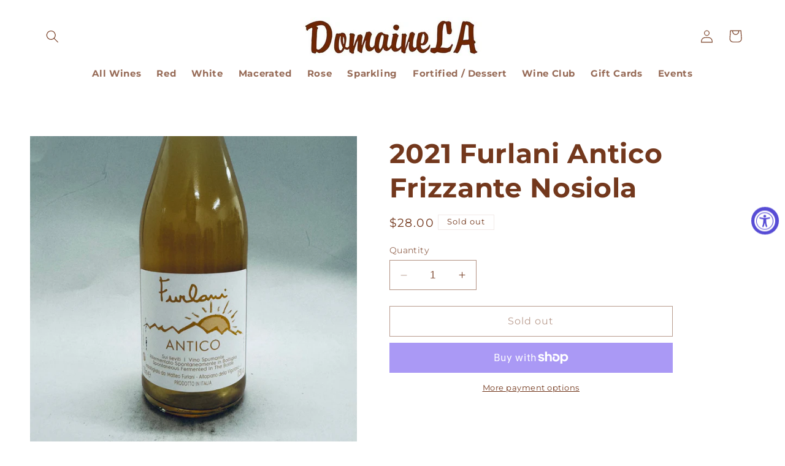

--- FILE ---
content_type: text/javascript; charset=utf-8
request_url: https://domainela.com/products/2021-furlani-antico-frizzante-nosiola.js
body_size: 391
content:
{"id":9132026102060,"title":"2021 Furlani Antico Frizzante Nosiola","handle":"2021-furlani-antico-frizzante-nosiola","description":"","published_at":"2024-03-30T15:09:27-07:00","created_at":"2024-03-29T15:27:24-07:00","vendor":"Cleanskins Wines","type":"Wine","tags":[],"price":2800,"price_min":2800,"price_max":2800,"available":false,"price_varies":false,"compare_at_price":null,"compare_at_price_min":0,"compare_at_price_max":0,"compare_at_price_varies":false,"variants":[{"id":48324417814828,"title":"Default Title","option1":"Default Title","option2":null,"option3":null,"sku":"","requires_shipping":true,"taxable":true,"featured_image":null,"available":false,"name":"2021 Furlani Antico Frizzante Nosiola","public_title":null,"options":["Default Title"],"price":2800,"weight":1814,"compare_at_price":null,"inventory_management":"shopify","barcode":"17814828","requires_selling_plan":false,"selling_plan_allocations":[]}],"images":["\/\/cdn.shopify.com\/s\/files\/1\/0797\/3142\/5580\/files\/IMG_1533.jpg?v=1711836542"],"featured_image":"\/\/cdn.shopify.com\/s\/files\/1\/0797\/3142\/5580\/files\/IMG_1533.jpg?v=1711836542","options":[{"name":"Title","position":1,"values":["Default Title"]}],"url":"\/products\/2021-furlani-antico-frizzante-nosiola","media":[{"alt":null,"id":37532937126188,"position":1,"preview_image":{"aspect_ratio":1.0,"height":1512,"width":1512,"src":"https:\/\/cdn.shopify.com\/s\/files\/1\/0797\/3142\/5580\/files\/IMG_1533.jpg?v=1711836542"},"aspect_ratio":1.0,"height":1512,"media_type":"image","src":"https:\/\/cdn.shopify.com\/s\/files\/1\/0797\/3142\/5580\/files\/IMG_1533.jpg?v=1711836542","width":1512}],"requires_selling_plan":false,"selling_plan_groups":[]}